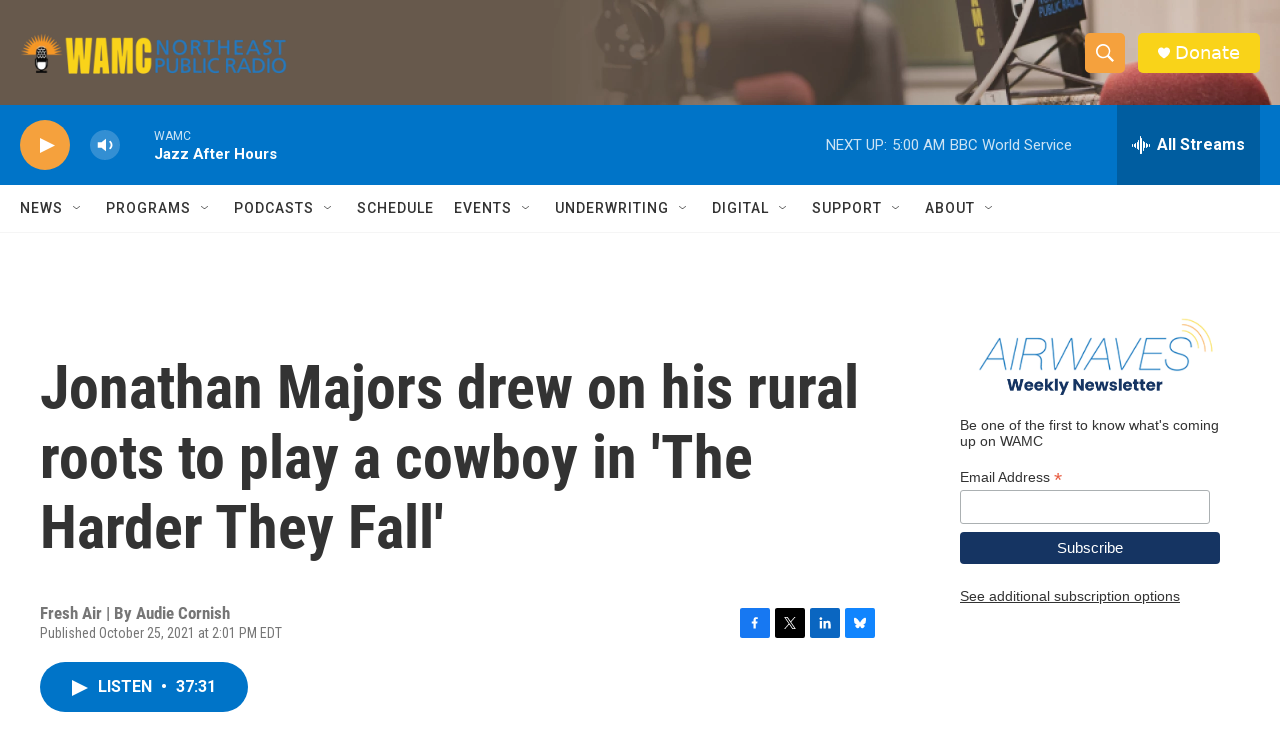

--- FILE ---
content_type: text/html; charset=utf-8
request_url: https://www.google.com/recaptcha/api2/aframe
body_size: 270
content:
<!DOCTYPE HTML><html><head><meta http-equiv="content-type" content="text/html; charset=UTF-8"></head><body><script nonce="T6m9VK89GRHQqA-yhmSSAQ">/** Anti-fraud and anti-abuse applications only. See google.com/recaptcha */ try{var clients={'sodar':'https://pagead2.googlesyndication.com/pagead/sodar?'};window.addEventListener("message",function(a){try{if(a.source===window.parent){var b=JSON.parse(a.data);var c=clients[b['id']];if(c){var d=document.createElement('img');d.src=c+b['params']+'&rc='+(localStorage.getItem("rc::a")?sessionStorage.getItem("rc::b"):"");window.document.body.appendChild(d);sessionStorage.setItem("rc::e",parseInt(sessionStorage.getItem("rc::e")||0)+1);localStorage.setItem("rc::h",'1769322826284');}}}catch(b){}});window.parent.postMessage("_grecaptcha_ready", "*");}catch(b){}</script></body></html>